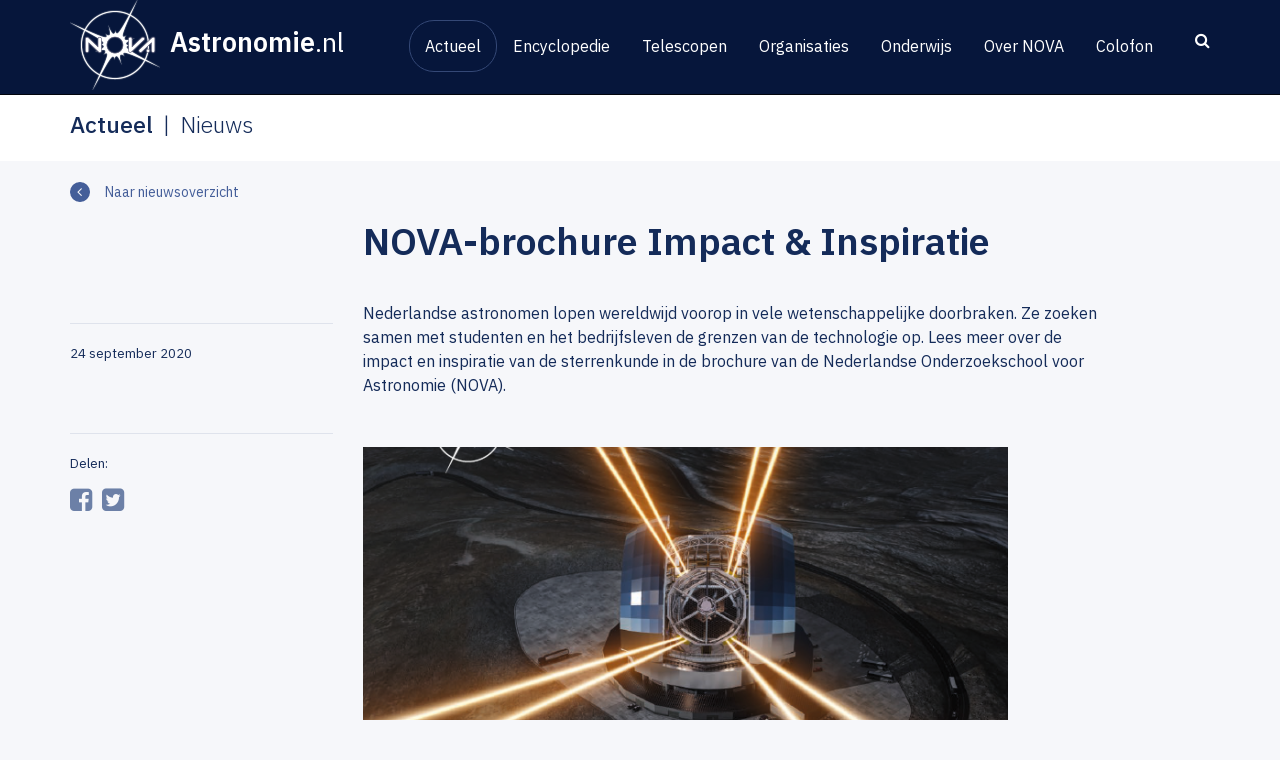

--- FILE ---
content_type: text/html; charset=UTF-8
request_url: https://www.astronomie.nl/nieuws/nova-brochure-impact-inspiratie-2483
body_size: 6927
content:
<!doctype html>
<html class="no-js" lang="nl">

    <head>
        <meta charset="utf-8">
        <meta http-equiv="X-UA-Compatible" content="IE=edge">
        <meta name="viewport" content="width=device-width, initial-scale=1">

        <link title="Nieuws" rel="alternate" type="application/rss+xml" href="https://www.astronomie.nl/nieuws/feed" />        <link title="Kalender" rel="alternate" type="application/rss+xml" href="https://www.astronomie.nl/agenda/feed" />
        <meta property="og:image" content="https://www.astronomie.nl/upload/images/2020/09/NOVA-brochure%202020.png" />
<meta property="og:title" content="NOVA-brochure Impact &amp; Inspiratie" />
<meta property="og:locale" content="nl_NL" />
<meta property="og:type" content="article" />
<meta property="og:url" content="https://www.astronomie.nl/nieuws/nova-brochure-impact-inspiratie-2483" />
<link rel="stylesheet" type="text/css" href="/assets/56036d0a/jquery.fancybox.css" />
<link rel="stylesheet" type="text/css" href="/assets/fab6f654/css/main.min.css?v=1765452202" />
<link rel="stylesheet" type="text/css" href="/assets/2500c65c/css/yiistrap.min.css" media="screen" />
<script type="text/javascript" src="/assets/31a315cb/jquery.min.js"></script>
<script type="text/javascript" src="/assets/31a315cb/jquery.yiiactiveform.js"></script>
<script type="text/javascript" src="/assets/fab6f654/js/jquery.stellar.min.js"></script>
<script type="text/javascript" src="/assets/fab6f654/js/vendor/jquery.matchHeight-min.js"></script>
<script type="text/javascript" src="/assets/fab6f654/js/organization-map.js"></script>
<script type="text/javascript" src="/assets/fab6f654/js/match-heights.js"></script>
<script type="text/javascript" src="https://www.googletagmanager.com/gtag/js?id=G-M40DQFKE48" async="async"></script>
<script type="text/javascript" src="/assets/8808a75/wabbitapp.js"></script>
<script type="text/javascript">
/*<![CDATA[*/

          window.dataLayer = window.dataLayer || [];
          function gtag(){dataLayer.push(arguments);}
          gtag("js", new Date());
          gtag("config", "G-M40DQFKE48");
        

  if (true && window.location.hash.indexOf('#!') === 0) {
    window.location = "" + window.location.hash.substring(2);
  }

;(function($){var ieVer=navigator.userAgent.match(/MSIE (\d+\.\d+);/);ieVer=ieVer&&ieVer[1]?new Number(ieVer):null;var cont=ieVer&&ieVer<7.1?document.createElement("div"):null,excludePattern=null,includePattern=null,mergeIfXhr=0,resMap2Request=function(url){if (!url.match(/\?/))url += "?";return url + "&nlsc_map=" + $.nlsc.smap();};;if(!$.nlsc)$.nlsc={resMap:{}};$.nlsc.normUrl=function(url){if(!url)return null;if(cont){cont.innerHTML='<a href="'+url+'"></a>';url=cont.firstChild.href}if(excludePattern&& url.match(excludePattern))return null;if(includePattern&&!url.match(includePattern))return null;return url.replace(/\?*&*(_=\d+)?&*$/g,"")};$.nlsc.h=function(s){var h=0,i;for(i=0;i<s.length;i++)h=(h<<5)-h+s.charCodeAt(i)&1073741823;return""+h};$.nlsc.fetchMap=function(){for(var url,i=0,res=$(document).find("script[src]");i<res.length;i++)if(url=this.normUrl(res[i].src?res[i].src:res[i].href))this.resMap[url]={h:$.nlsc.h(url),d:1}};$.nlsc.smap=function(){var s="[";for(var url in this.resMap)s+='"'+this.resMap[url].h+ '",';return s.replace(/,$/,"")+"]"};var c={global:true,beforeSend:function(xhr,opt){if(!$.nlsc.fetched){$.nlsc.fetched=1;$.nlsc.fetchMap()}if(opt.dataType!="script"){if(mergeIfXhr)opt.url=resMap2Request(opt.url);return true}var url=$.nlsc.normUrl(opt.url);if(!url)return true;if(opt.converters&&opt.converters["text script"]){var saveConv=opt.converters["text script"];opt.converters["text script"]=function(){if(!$.nlsc.resMap[url].d){$.nlsc.resMap[url].d=1;saveConv.apply(window,arguments)}}}var r=$.nlsc.resMap[url]; if(r){if(r.d)return false}else $.nlsc.resMap[url]={h:$.nlsc.h(url),d:0};return true}};if(ieVer)c.dataFilter=function(data,type){if(type&&(type!="html"&&type!="text"))return data;return data.replace(/(<script[^>]+)defer(=[^\s>]*)?/ig,"$1")};$.ajaxSetup(c)})(jQuery);
/*]]>*/
</script>
<title>NOVA-brochure Impact &amp; Inspiratie - Astronomie.nl</title>
        <link href="https://fonts.googleapis.com/css?family=IBM+Plex+Sans:300,300i,400,500,600&amp;subset=latin-ext" rel="stylesheet">
        <link href="//maxcdn.bootstrapcdn.com/font-awesome/4.7.0/css/font-awesome.min.css" rel="stylesheet">
        <!-- favicons -->
        <link rel="apple-touch-icon" sizes="180x180" href="/assets/fab6f654/img/favicons/apple-touch-icon.png">
        <link rel="icon" type="image/png" href="/assets/fab6f654/img/favicons/favicon-32x32.png" sizes="32x32">
        <link rel="icon" type="image/png" href="/assets/fab6f654/img/favicons/favicon-16x16.png" sizes="16x16">
        <link rel="manifest" href="/assets/fab6f654/img/favicons/site.webmanifest">
        <link rel="mask-icon" href="/assets/fab6f654/img/favicons/safari-pinned-tab.svg" color="#084b93">
        <meta name="msapplication-TileColor" content="#084b93">
        <meta name="theme-color" content="#ffffff">
    </head>

    <body>
    <div id="w-app-container" class="">      <div id="searchForm" class="collapse search">
          <div class="innerWrapper">
              <div class="container">
                  <div class="row">
                      <form id="siteSearch" class="siteSearch" action="/search" role="search">
                          <button class="searchClose" type="button" data-toggle="collapse" data-target=".search.collapse" aria-expanded="false"
                                  aria-controls="searchForm"><i class="fa fa-close"></i></button>
                          <div class="input-group">
                              <input type="text" class="form-control searchField" autofocus placeholder="Zoek naar..." name="q">
                              <span class="input-group-btn">
                                  <button class="btn searchSubmit" type="submit"><i class="fa fa-search"></i></button>
                             </span>
                          </div>
                      </form>
                  </div><!-- /row -->
              </div><!-- /container -->
          </div>
      </div><!-- /searchForm -->

        <nav class="siteNav">
            <div class="navbar navbar-inverse navbar-fixed-top" role="navigation">
                <div class="container">
                    <div class="navbar-header">
                        <button type="button" class="navbar-toggle" data-toggle="collapse" data-target=".navbar-collapse">
                            <span class="icon-bar"></span>
                            <span class="icon-bar"></span>
                            <span class="icon-bar"></span>
                        </button>
                        <a class="navbar-brand" href="/">
                            <span class="organisationLogo"><img class="img-responsive" src="/assets/fab6f654/img/nova-logo-nav.png" alt="Nova"></span>
                            <span class="siteLogo">Astronomie<span>.nl</span></span>
                        </a>
                    </div>
                    <button class="searchToggle" type="button" data-toggle="collapse" data-target=".search.collapse" aria-expanded="false"
                          aria-controls="searchForm"><i class="fa fa-search"></i>
                    </button>

                    <div class="collapse navbar-collapse">
                      <ul class="nav navbar-nav main-menu" id="mainNav">
<li class="active dropdown"><a href="/actueel">Actueel</a>
<ul class="submenu">
<li class="active dropdown"><a href="/nieuws">Nieuws</a></li>
<li class="dropdown"><a href="/agenda">Agenda</a></li>
<li class="dropdown"><a href="/hemelverschijnselen">Hemelverschijnselen</a></li>
<li class="dropdown"><a href="/promoties">Promoties</a></li>
</ul>
</li>
<li class="dropdown"><a href="/encyclopedie">Encyclopedie</a>
<ul class="submenu">
<li class="dropdown"><a href="/inleiding-sterrenkunde-10">Inleiding sterrenkunde</a></li>
<li class="dropdown"><a href="/veelgestelde-vragen">Veelgestelde vragen</a></li>
</ul>
</li>
<li class="dropdown"><a href="/instrument">Telescopen</a></li>
<li class="dropdown"><a href="/organisaties">Organisaties</a>
<ul class="submenu">
<li class="dropdown"><a href="/universiteiten-14">Universiteiten</a></li>
<li class="dropdown"><a href="/nwo-instituten-15">NWO-instituten</a></li>
<li class="dropdown"><a href="/eso-27">ESO</a></li>
<li class="dropdown"><a href="/publiekssterrenwachten-16">Publiekssterrenwachten</a></li>
<li class="dropdown"><a href="/amateurverenigingen-17">Amateurverenigingen</a></li>
<li class="dropdown"><a href="/musea-18">Musea</a></li>
<li class="dropdown"><a href="/organisatie/map">Kaart</a></li>
</ul>
</li>
<li class="dropdown"><a href="/onderwijs">Onderwijs</a>
<ul class="submenu">
<li class="dropdown"><a href="/mobiel-planetarium-20">Mobiel planetarium</a></li>
<li class="dropdown"><a href="/lesmateriaal">Lesmateriaal</a></li>
<li class="dropdown"><a href="/kleurplaten-78">Kleurplaten </a></li>
<li class="dropdown"><a href="/vraag-een-poster-aan-13">Vraag een poster aan</a></li>
<li class="dropdown"><a href="/sterrenkunde-studeren-21">Sterrenkunde studeren</a></li>
</ul>
</li>
<li class="dropdown"><a href="/over-nova">Over NOVA</a>
<ul class="submenu">
<li class="dropdown"><a href="/organisatie-24">Organisatie</a></li>
<li class="dropdown"><a href="/bestuur-en-staf-25">Bestuur en staf</a></li>
<li class="dropdown"><a href="/netwerken-26">Onderzoeksnetwerken</a></li>
<li class="dropdown"><a href="/logos-75">Logo&#039;s</a></li>
<li class="dropdown"><a href="/contact-28">Contact</a></li>
</ul>
</li>
<li class="dropdown"><a href="/colofon-30">Colofon</a></li>
</ul>                    </div>

                </div>
            </div>
        </nav>

        <main id="main" class="">
            
<div class="breadcrumb-wrapper">
  <div class="container">
    <div class="row">
      <ol class="breadcrumb"><li class="active">Actueel</li><li class="active">Nieuws</li></ol>    </div>
  </div>
</div>
<div class="panorama">

<div id="content-top" class="container" xmlns="http://www.w3.org/1999/html">
    <div class="row">
        <aside class="sidebar">
            <a href="/nieuws" class="btn-link-left">Naar nieuwsoverzicht</a>
            <div class="entry-meta">
        <span class="entry-publishedOn">
          <abbr class="published">24 september 2020<span class="value-title" title="2020-09-24T15:44:00+02:00"></span></abbr>        </span>
                                            </div>
                              <div class="socialShare">
    <span>Delen:</span>
    <ul class="socialMedia">
      <li><a href="https://www.facebook.com/sharer/sharer.php?u=https%3A%2F%2Fwww.astronomie.nl%2Fnieuws%2Fnova-brochure-impact-inspiratie-2483"><i class="fa fa-facebook-square"></i></a></li>
      <li><a href="https://twitter.com/intent/tweet?url=https%3A%2F%2Fwww.astronomie.nl%2Fnieuws%2Fnova-brochure-impact-inspiratie-2483"><i class="fa fa-twitter-square"></i></a></li>
    </ul>
  </div>
                    </aside>
        <div class="column-content">
            <div class="entry entry-news">
                                <header>
                    <h1 class="entry-title" data-qe-attribute="title">NOVA-brochure Impact &amp; Inspiratie</h1>
                </header>
                <div class="entry-intro" data-qe-attribute="intro" data-qe-keep-html="true">
                                        <p>Nederlandse astronomen lopen wereldwijd voorop in vele wetenschappelijke doorbraken. Ze zoeken samen met studenten en het bedrijfsleven de grenzen van de technologie op. Lees meer over de impact en inspiratie van de sterrenkunde in de brochure van de Nederlandse Onderzoekschool voor Astronomie (NOVA).</p>
                </div>
                                    <div class="entry-image">
                        <figure class="entry-image-with-caption">
                                                        <a class="fancybox" href="/upload/images/2020/09/NOVA-brochure%202020.png">
                                <img sizes="(max-width: 767px) 767px,(max-width: 991px) 991px,(max-width: 1199px) 1199px,1200px" srcset="/upload/470x306/images/2020/09/NOVA-brochure%202020.png 767w,/upload/470x306/images/2020/09/NOVA-brochure%202020.png 991w,/upload/616x401/images/2020/09/NOVA-brochure%202020.png 1199w,/upload/645x420/images/2020/09/NOVA-brochure%202020.png 1200w" width="645" height="420" src="/upload/645x420/images/2020/09/NOVA-brochure%202020.png" alt="NOVA-brochure Impact &amp; Inspiratie" />                            </a>
                                                    </figure>
                    </div>
                                <div class="entry-content" data-qe-attribute="content" data-qe-preserve-widgets="true"
                     data-qe-keep-html="true">
                                        <p><em><a href="/upload/files/Brochure%20NOVA%202020%20DRUKKER%20TOTAAL%20ZONDER%20MARKERINGEN%20MAILVERSIE%20kopie.pdf">Download hier de brochure (pdf)</a></em></p>
                </div>
                            </div>
        </div>
    </div>
</div>
<div id="content-bottom" class="container">
    <div class="row">
        <div class="column-content matchHeight entry-content" data-qe-attribute="contentAfterPanorama"
             data-qe-preserve-widgets="true" data-qe-keep-html="true">
                                </div>
                <aside class="sidebar matchHeight">
            <div class="wrapper">
                <a href="/nieuws" class="btn-link-left">Naar nieuwsoverzicht</a>
            </div>
        </aside>
    </div>
</div>
</div>

        </main>

        <footer id="siteFooter">
          <div class="container">
            <div class="row">
              <div class="brand">
                <div class="">
                  <a class="siteLogo" href="/">Astronomie<span>.nl</span></a>
                  <span class="organisationLogo"><img class="img-responsive" src="/assets/fab6f654/img/nova-logo-footer.png" alt="Nova"></span>
                </div>
              </div>
              <div class="column">
                <nav class="footerNav">
                <ul class="footerNav" id="footerNav">
<li class="active dropdown"><a href="/actueel">Actueel</a></li>
<li class="dropdown"><a href="/encyclopedie">Encyclopedie</a></li>
<li class="dropdown"><a href="/instrument">Telescopen</a></li>
<li class="dropdown"><a href="/organisaties">Organisaties</a></li>
<li class="dropdown"><a href="/onderwijs">Onderwijs</a></li>
<li class="dropdown"><a href="/over-nova">Over NOVA</a></li>
<li class="dropdown"><a href="/colofon-30">Colofon</a></li>
</ul>                </nav>
              </div>
              <div class="column">
                <nav class="suppNav">
                  <ul>
                    <li><a href="/privacy-statement-29">Privacy statement</a></li>
                    <li><a href="/sitemap">Sitemap</a></li>
                    <li><a href="/colofon-30">Colofon</a></li>
                    <li><a href="/contact-28">Contact</a></li>
                  </ul>
                </nav>
              </div>
              <div class="column">
                <strong>Meer astronomie.nl</strong>
                <ul class="socialMedia">
                  <li><a target="_blank" href="http://www.facebook.com/astronomie.nl"><i class="fa fa-facebook-square"></i></a></li>
                  <li><a target="_blank" href="http://twitter.com/astronomieNL"><i class="fa fa-twitter-square"></i></a></li>
                  <li><a target="_blank" href="http://www.youtube.com/NOVAastronomieNL"><i class="fa fa-youtube-square"></i></a></li>
                    <li class="mastodon">
                        <a target="_blank" href="https://mastodon.nl/@AstronomieNL" rel="me">
                            <svg xmlns="http://www.w3.org/2000/svg" viewBox="0 0 448 512"><!--! Font Awesome Pro 6.4.2 by @fontawesome - https://fontawesome.com License - https://fontawesome.com/license (Commercial License) Copyright 2023 Fonticons, Inc. --><path d="M433 179.11c0-97.2-63.71-125.7-63.71-125.7-62.52-28.7-228.56-28.4-290.48 0 0 0-63.72 28.5-63.72 125.7 0 115.7-6.6 259.4 105.63 289.1 40.51 10.7 75.32 13 103.33 11.4 50.81-2.8 79.32-18.1 79.32-18.1l-1.7-36.9s-36.31 11.4-77.12 10.1c-40.41-1.4-83-4.4-89.63-54a102.54 102.54 0 0 1-.9-13.9c85.63 20.9 158.65 9.1 178.75 6.7 56.12-6.7 105-41.3 111.23-72.9 9.8-49.8 9-121.5 9-121.5zm-75.12 125.2h-46.63v-114.2c0-49.7-64-51.6-64 6.9v62.5h-46.33V197c0-58.5-64-56.6-64-6.9v114.2H90.19c0-122.1-5.2-147.9 18.41-175 25.9-28.9 79.82-30.8 103.83 6.1l11.6 19.5 11.6-19.5c24.11-37.1 78.12-34.8 103.83-6.1 23.71 27.3 18.4 53 18.4 175z"/></svg>
                        </a>
                    </li>
                </ul>
              </div>
              <div class="column">
                <strong>Astronieuwsbrief</strong>
                <p>
                    De astronieuwsbrief is voor iedereen die geïnteresseerd is in sterrenkunde, en in het bijzonder voor docenten in het basis- en voortgezet onderwijs.
                </p>
                                <a class="btn-link-right" href="#" data-toggle="modal" data-target="#newsletter-modal">Aanmelden</a>
                <!-- Start newsletter-modal -->
                <div class="modal fade" id="newsletter-modal" tabindex="-1" role="dialog" aria-labelledby="newsletter-modal">
                  <div class="modal-dialog" role="document">
                    <div class="modal-content">
                      <div class="modal-header">
                        <button type="button" class="close" data-dismiss="modal" aria-label="Close">
                          <span aria-hidden="true">&times;</span>
                        </button>
                        <h4 class="modal-title">Astronieuwsbrief</h4>
                      </div>
                      <div class="modal-body">
                        <a id="yw2"></a>



    <form class="subscribe-to-newsletter-form form-vertical" id="yw3" action="/nieuws/nova-brochure-impact-inspiratie-2483#yw2" method="post"><div style="display:none"><input type="hidden" value="1" name="yform_4d5243c6" id="yform_4d5243c6" /></div>
<p class="help-block">Velden met <span class="required">*</span> zijn verplicht.</p><div class="form-group"><label class="control-label required" for="SubscribeToNewsletterForm_name">Naam <span class="required">*</span></label><div><input name="SubscribeToNewsletterForm[name]" id="SubscribeToNewsletterForm_name" class="form-control" type="text" /><p id="SubscribeToNewsletterForm_name_em_" style="display:none" class="help-block"></p></div></div><div class="form-group"><label class="control-label required" for="SubscribeToNewsletterForm_email">E-mailadres <span class="required">*</span></label><div><input name="SubscribeToNewsletterForm[email]" id="SubscribeToNewsletterForm_email" class="form-control" type="text" /><p id="SubscribeToNewsletterForm_email_em_" style="display:none" class="help-block"></p></div></div><div><div class="checkbox"><input id="ytSubscribeToNewsletterForm_newsletterEn" type="hidden" value="0" name="SubscribeToNewsletterForm[newsletterEn]" /><label><input useContainer="1" name="SubscribeToNewsletterForm[newsletterEn]" id="SubscribeToNewsletterForm_newsletterEn" value="1" type="checkbox" /> I would like the English newsletter</label></div><p id="SubscribeToNewsletterForm_newsletterEn_em_" style="display:none" class="help-block"></p></div><div class="form-group"><label class="control-label" for="SubscribeToNewsletterForm_antispam">Ben je een robot?</label><div><input placeholder="Vul hier in: &quot;ik ben geen robot&quot;" name="SubscribeToNewsletterForm[antispam]" id="SubscribeToNewsletterForm_antispam" class="form-control" type="text" /><p id="SubscribeToNewsletterForm_antispam_em_" style="display:none" class="help-block"></p></div></div>
<div class="form-actions"><input name="submit" class="btn btn-primary" type="submit" value="Verzenden" /></div>
</form>
                      </div>
                    </div>
                  </div>
                </div>
                                <!-- End newsletter-modal -->
              </div>
              <div class="copyright">
                <div class="row">
                  <div class="column">
                    &copy;2026 NOVA Informatiecentrum
                  </div>
                  <div class="column">
                    Design en ontwikkeling door <a href="https://www.tremani.nl" target="_blank">Tremani</a>
                  </div>
                </div>
              </div>
            </div>
          </div>
        </footer>
    </div><!-- /WAppContainer -->

    <script>
    $(document).ready(function(){
        //@todo: put this in js file
        $(function()
        {
            var $dropdowns = $('li.dropdown'); // Specifying the element is faster for older browsers

            /**
             * Mouse events
             *
             * @description Mimic hoverIntent plugin by waiting for the mouse to 'settle' within the target before triggering
             */
            $dropdowns
                .on('mouseover', function() // Mouseenter (used with .hover()) does not trigger when user enters from outside document window
                {
                    var $this = $(this);

                    if ($this.prop('hoverTimeout'))
                    {
                        $this.prop('hoverTimeout', clearTimeout($this.prop('hoverTimeout')));
                    }

                    $this.prop('hoverIntent', setTimeout(function()
                    {
                        $this.addClass('hover');
                    }, 250));
                })
                .on('mouseleave', function()
                {
                    var $this = $(this);

                    if ($this.prop('hoverIntent'))
                    {
                        $this.prop('hoverIntent', clearTimeout($this.prop('hoverIntent')));
                    }

                    $this.prop('hoverTimeout', setTimeout(function()
                    {
                        $this.removeClass('hover');
                    }, 250));
                });

            /**
             * Touch events
             *
             * @description Support click to open if we're dealing with a touchscreen
             */
            if ('ontouchstart' in document.documentElement)
            {
                $dropdowns.each(function()
                {
                    var $this = $(this);

                    this.addEventListener('touchstart', function(e)
                    {
                        if (e.touches.length === 1)
                        {
                            // Prevent touch events within dropdown bubbling down to document
                            e.stopPropagation();

                            // Toggle hover
                            if (!$this.hasClass('hover'))
                            {
                                // Prevent link on first touch
                                if (e.target === this || e.target.parentNode === this)
                                {
                                    e.preventDefault();
                                }

                                // Hide other open dropdowns
                                $dropdowns.removeClass('hover');
                                $this.addClass('hover');

                                // Hide dropdown on touch outside
                                document.addEventListener('touchstart', closeDropdown = function(e)
                                {
                                    e.stopPropagation();

                                    $this.removeClass('hover');
                                    document.removeEventListener('touchstart', closeDropdown);
                                });
                            }
                        }
                    }, false);
                });
            }

        });
    });
    </script>
<script type="text/javascript" src="/assets/56036d0a/jquery.fancybox.pack.js"></script>
<script type="text/javascript" src="/assets/3260814c/js/bootstrap.min.js"></script>
<script type="text/javascript">
/*<![CDATA[*/
jQuery('body').popover({'selector':'a\x5Brel\x3Dpopover\x5D'});
jQuery('body').tooltip({'selector':'a\x5Brel\x3Dtooltip\x5D'});
wabbitapp.initialize();
jQuery(function($) {
jQuery(".fancybox").fancybox(null);

        $("#SubscribeToNewsletterForm_antispam").val("ik ben geen robot");
        $("#SubscribeToNewsletterForm_antispam").closest(".form-group").hide();
    
jQuery('#yw3').yiiactiveform({'attributes':[{'id':'SubscribeToNewsletterForm_name','inputID':'SubscribeToNewsletterForm_name','errorID':'SubscribeToNewsletterForm_name_em_','model':'SubscribeToNewsletterForm','name':'name','enableAjaxValidation':false,'inputContainer':'div.form\x2Dgroup','errorCssClass':'has\x2Derror','successCssClass':'has\x2Dsuccess','clientValidation':function(value, messages, attribute) {

if(jQuery.trim(value)=='') {
	messages.push("Naam mag niet leeg zijn.");
}

}},{'id':'SubscribeToNewsletterForm_email','inputID':'SubscribeToNewsletterForm_email','errorID':'SubscribeToNewsletterForm_email_em_','model':'SubscribeToNewsletterForm','name':'email','enableAjaxValidation':false,'inputContainer':'div.form\x2Dgroup','errorCssClass':'has\x2Derror','successCssClass':'has\x2Dsuccess','clientValidation':function(value, messages, attribute) {

if(jQuery.trim(value)=='') {
	messages.push("E-mailadres mag niet leeg zijn.");
}



if(jQuery.trim(value)!='' && !value.match(/^[a-zA-Z0-9!#$%&'*+\/=?^_`{|}~-]+(?:\.[a-zA-Z0-9!#$%&'*+\/=?^_`{|}~-]+)*@(?:[a-zA-Z0-9](?:[a-zA-Z0-9-]*[a-zA-Z0-9])?\.)+[a-zA-Z0-9](?:[a-zA-Z0-9-]*[a-zA-Z0-9])?$/)) {
	messages.push("E-mailadres is geen geldig e-mailadres.");
}

}},{'id':'SubscribeToNewsletterForm_newsletterEn','inputID':'SubscribeToNewsletterForm_newsletterEn','errorID':'SubscribeToNewsletterForm_newsletterEn_em_','model':'SubscribeToNewsletterForm','name':'newsletterEn','enableAjaxValidation':false,'inputContainer':'div.form\x2Dgroup','errorCssClass':'has\x2Derror','successCssClass':'has\x2Dsuccess','clientValidation':function(value, messages, attribute) {

if(jQuery.trim(value)=='') {
	messages.push("I would like the English newsletter mag niet leeg zijn.");
}

}},{'id':'SubscribeToNewsletterForm_antispam','inputID':'SubscribeToNewsletterForm_antispam','errorID':'SubscribeToNewsletterForm_antispam_em_','model':'SubscribeToNewsletterForm','name':'antispam','enableAjaxValidation':false,'inputContainer':'div.form\x2Dgroup','errorCssClass':'has\x2Derror','successCssClass':'has\x2Dsuccess'}],'errorCss':'error'});
});
/*]]>*/
</script>
</body>

</html>
